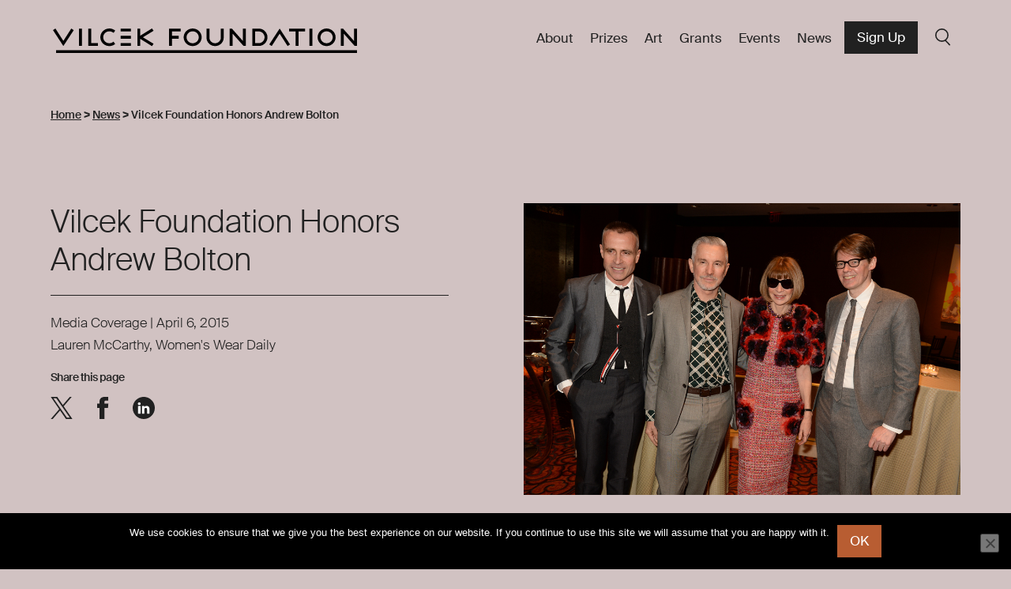

--- FILE ---
content_type: text/html; charset=UTF-8
request_url: https://vilcek.org/news/vilcek-foundation-honors-andrew-bolton/
body_size: 15410
content:

	
			<!DOCTYPE html>
<html lang="en-US" class="no-js">
<head>
	<meta charset="UTF-8" />
	<link href="https://eteme5j4z9y.exactdn.com/wp-content/themes/gesso/images/favicon.ico" rel="shortcut icon">
	<meta name="HandheldFriendly" content="true">
	<meta name="MobileOptimized" content="width">
	<meta name="viewport" content="width=device-width, initial-scale=1">
	<meta http-equiv="cleartype" content="on">
	<meta http-equiv="X-UA-Compatible" content="IE=edge">
	<meta name="description" content="Raising awareness of immigrant contributions in America and fosters appreciation of the arts and sciences.">
	<meta name='robots' content='index, follow, max-image-preview:large, max-snippet:-1, max-video-preview:-1' />

	<!-- This site is optimized with the Yoast SEO plugin v26.5 - https://yoast.com/wordpress/plugins/seo/ -->
	<title>Vilcek Foundation Honors Andrew Bolton - Vilcek Foundation</title>
	<link rel="canonical" href="https://vilcek.org/news/vilcek-foundation-honors-andrew-bolton/" />
	<meta property="og:locale" content="en_US" />
	<meta property="og:type" content="article" />
	<meta property="og:title" content="Vilcek Foundation Honors Andrew Bolton - Vilcek Foundation" />
	<meta property="og:description" content="BOLTON&rsquo;S HONOR:&nbsp;Biomedical science and fashion don&rsquo;t usually go hand in hand,..." />
	<meta property="og:url" content="https://vilcek.org/news/vilcek-foundation-honors-andrew-bolton/" />
	<meta property="og:site_name" content="Vilcek Foundation" />
	<meta property="og:image" content="http://cdn.vilcek.org/images/content/1/0/v2/1072785.jpg?_=1429017219232" />
	<meta name="twitter:card" content="summary_large_image" />
	<script type="application/ld+json" class="yoast-schema-graph">{"@context":"https://schema.org","@graph":[{"@type":"WebPage","@id":"https://vilcek.org/news/vilcek-foundation-honors-andrew-bolton/","url":"https://vilcek.org/news/vilcek-foundation-honors-andrew-bolton/","name":"Vilcek Foundation Honors Andrew Bolton - Vilcek Foundation","isPartOf":{"@id":"https://vilcek.org/#website"},"primaryImageOfPage":{"@id":"https://vilcek.org/news/vilcek-foundation-honors-andrew-bolton/#primaryimage"},"image":{"@id":"https://vilcek.org/news/vilcek-foundation-honors-andrew-bolton/#primaryimage"},"thumbnailUrl":"http://cdn.vilcek.org/images/content/1/0/v2/1072785.jpg?_=1429017219232","datePublished":"2015-04-06T00:00:00+00:00","breadcrumb":{"@id":"https://vilcek.org/news/vilcek-foundation-honors-andrew-bolton/#breadcrumb"},"inLanguage":"en-US","potentialAction":[{"@type":"ReadAction","target":["https://vilcek.org/news/vilcek-foundation-honors-andrew-bolton/"]}]},{"@type":"ImageObject","inLanguage":"en-US","@id":"https://vilcek.org/news/vilcek-foundation-honors-andrew-bolton/#primaryimage","url":"http://cdn.vilcek.org/images/content/1/0/v2/1072785.jpg?_=1429017219232","contentUrl":"http://cdn.vilcek.org/images/content/1/0/v2/1072785.jpg?_=1429017219232"},{"@type":"BreadcrumbList","@id":"https://vilcek.org/news/vilcek-foundation-honors-andrew-bolton/#breadcrumb","itemListElement":[{"@type":"ListItem","position":1,"name":"Home","item":"https://vilcek.org/"},{"@type":"ListItem","position":2,"name":"News","item":"https://vilcek.org/news/"},{"@type":"ListItem","position":3,"name":"Vilcek Foundation Honors Andrew Bolton"}]},{"@type":"WebSite","@id":"https://vilcek.org/#website","url":"https://vilcek.org/","name":"Vilcek Foundation","description":"Raising awareness of immigrant contributions in America and fosters appreciation of the arts and sciences.","potentialAction":[{"@type":"SearchAction","target":{"@type":"EntryPoint","urlTemplate":"https://vilcek.org/?s={search_term_string}"},"query-input":{"@type":"PropertyValueSpecification","valueRequired":true,"valueName":"search_term_string"}}],"inLanguage":"en-US"}]}</script>
	<!-- / Yoast SEO plugin. -->


<link rel='dns-prefetch' href='//vilcek.org' />
<link rel='dns-prefetch' href='//ajax.googleapis.com' />
<link rel='dns-prefetch' href='//extend.vimeocdn.com' />
<link rel='dns-prefetch' href='//www.googletagmanager.com' />
<link rel='dns-prefetch' href='//eteme5j4z9y.exactdn.com' />
<link rel='preconnect' href='//eteme5j4z9y.exactdn.com' />
<link rel="alternate" type="application/rss+xml" title="Vilcek Foundation &raquo; Feed" href="https://vilcek.org/feed/" />
<link rel="alternate" title="oEmbed (JSON)" type="application/json+oembed" href="https://vilcek.org/wp-json/oembed/1.0/embed?url=https%3A%2F%2Fvilcek.org%2Fnews%2Fvilcek-foundation-honors-andrew-bolton%2F" />
<link rel="alternate" title="oEmbed (XML)" type="text/xml+oembed" href="https://vilcek.org/wp-json/oembed/1.0/embed?url=https%3A%2F%2Fvilcek.org%2Fnews%2Fvilcek-foundation-honors-andrew-bolton%2F&#038;format=xml" />
<style id='wp-img-auto-sizes-contain-inline-css' type='text/css'>
img:is([sizes=auto i],[sizes^="auto," i]){contain-intrinsic-size:3000px 1500px}
/*# sourceURL=wp-img-auto-sizes-contain-inline-css */
</style>
<style id='wp-emoji-styles-inline-css' type='text/css'>

	img.wp-smiley, img.emoji {
		display: inline !important;
		border: none !important;
		box-shadow: none !important;
		height: 1em !important;
		width: 1em !important;
		margin: 0 0.07em !important;
		vertical-align: -0.1em !important;
		background: none !important;
		padding: 0 !important;
	}
/*# sourceURL=wp-emoji-styles-inline-css */
</style>
<style id='wp-block-library-inline-css' type='text/css'>
:root{--wp-block-synced-color:#7a00df;--wp-block-synced-color--rgb:122,0,223;--wp-bound-block-color:var(--wp-block-synced-color);--wp-editor-canvas-background:#ddd;--wp-admin-theme-color:#007cba;--wp-admin-theme-color--rgb:0,124,186;--wp-admin-theme-color-darker-10:#006ba1;--wp-admin-theme-color-darker-10--rgb:0,107,160.5;--wp-admin-theme-color-darker-20:#005a87;--wp-admin-theme-color-darker-20--rgb:0,90,135;--wp-admin-border-width-focus:2px}@media (min-resolution:192dpi){:root{--wp-admin-border-width-focus:1.5px}}.wp-element-button{cursor:pointer}:root .has-very-light-gray-background-color{background-color:#eee}:root .has-very-dark-gray-background-color{background-color:#313131}:root .has-very-light-gray-color{color:#eee}:root .has-very-dark-gray-color{color:#313131}:root .has-vivid-green-cyan-to-vivid-cyan-blue-gradient-background{background:linear-gradient(135deg,#00d084,#0693e3)}:root .has-purple-crush-gradient-background{background:linear-gradient(135deg,#34e2e4,#4721fb 50%,#ab1dfe)}:root .has-hazy-dawn-gradient-background{background:linear-gradient(135deg,#faaca8,#dad0ec)}:root .has-subdued-olive-gradient-background{background:linear-gradient(135deg,#fafae1,#67a671)}:root .has-atomic-cream-gradient-background{background:linear-gradient(135deg,#fdd79a,#004a59)}:root .has-nightshade-gradient-background{background:linear-gradient(135deg,#330968,#31cdcf)}:root .has-midnight-gradient-background{background:linear-gradient(135deg,#020381,#2874fc)}:root{--wp--preset--font-size--normal:16px;--wp--preset--font-size--huge:42px}.has-regular-font-size{font-size:1em}.has-larger-font-size{font-size:2.625em}.has-normal-font-size{font-size:var(--wp--preset--font-size--normal)}.has-huge-font-size{font-size:var(--wp--preset--font-size--huge)}.has-text-align-center{text-align:center}.has-text-align-left{text-align:left}.has-text-align-right{text-align:right}.has-fit-text{white-space:nowrap!important}#end-resizable-editor-section{display:none}.aligncenter{clear:both}.items-justified-left{justify-content:flex-start}.items-justified-center{justify-content:center}.items-justified-right{justify-content:flex-end}.items-justified-space-between{justify-content:space-between}.screen-reader-text{border:0;clip-path:inset(50%);height:1px;margin:-1px;overflow:hidden;padding:0;position:absolute;width:1px;word-wrap:normal!important}.screen-reader-text:focus{background-color:#ddd;clip-path:none;color:#444;display:block;font-size:1em;height:auto;left:5px;line-height:normal;padding:15px 23px 14px;text-decoration:none;top:5px;width:auto;z-index:100000}html :where(.has-border-color){border-style:solid}html :where([style*=border-top-color]){border-top-style:solid}html :where([style*=border-right-color]){border-right-style:solid}html :where([style*=border-bottom-color]){border-bottom-style:solid}html :where([style*=border-left-color]){border-left-style:solid}html :where([style*=border-width]){border-style:solid}html :where([style*=border-top-width]){border-top-style:solid}html :where([style*=border-right-width]){border-right-style:solid}html :where([style*=border-bottom-width]){border-bottom-style:solid}html :where([style*=border-left-width]){border-left-style:solid}html :where(img[class*=wp-image-]){height:auto;max-width:100%}:where(figure){margin:0 0 1em}html :where(.is-position-sticky){--wp-admin--admin-bar--position-offset:var(--wp-admin--admin-bar--height,0px)}@media screen and (max-width:600px){html :where(.is-position-sticky){--wp-admin--admin-bar--position-offset:0px}}

/*# sourceURL=wp-block-library-inline-css */
</style><style id='global-styles-inline-css' type='text/css'>
:root{--wp--preset--aspect-ratio--square: 1;--wp--preset--aspect-ratio--4-3: 4/3;--wp--preset--aspect-ratio--3-4: 3/4;--wp--preset--aspect-ratio--3-2: 3/2;--wp--preset--aspect-ratio--2-3: 2/3;--wp--preset--aspect-ratio--16-9: 16/9;--wp--preset--aspect-ratio--9-16: 9/16;--wp--preset--color--black: #000000;--wp--preset--color--cyan-bluish-gray: #abb8c3;--wp--preset--color--white: #fff;--wp--preset--color--pale-pink: #f78da7;--wp--preset--color--vivid-red: #cf2e2e;--wp--preset--color--luminous-vivid-orange: #ff6900;--wp--preset--color--luminous-vivid-amber: #fcb900;--wp--preset--color--light-green-cyan: #7bdcb5;--wp--preset--color--vivid-green-cyan: #00d084;--wp--preset--color--pale-cyan-blue: #8ed1fc;--wp--preset--color--vivid-cyan-blue: #0693e3;--wp--preset--color--vivid-purple: #9b51e0;--wp--preset--color--green: #e2e6e4;--wp--preset--color--yellow: #fbfbf0;--wp--preset--color--blue: #dbe5ef;--wp--preset--color--red: #D1C2C2;--wp--preset--gradient--vivid-cyan-blue-to-vivid-purple: linear-gradient(135deg,rgb(6,147,227) 0%,rgb(155,81,224) 100%);--wp--preset--gradient--light-green-cyan-to-vivid-green-cyan: linear-gradient(135deg,rgb(122,220,180) 0%,rgb(0,208,130) 100%);--wp--preset--gradient--luminous-vivid-amber-to-luminous-vivid-orange: linear-gradient(135deg,rgb(252,185,0) 0%,rgb(255,105,0) 100%);--wp--preset--gradient--luminous-vivid-orange-to-vivid-red: linear-gradient(135deg,rgb(255,105,0) 0%,rgb(207,46,46) 100%);--wp--preset--gradient--very-light-gray-to-cyan-bluish-gray: linear-gradient(135deg,rgb(238,238,238) 0%,rgb(169,184,195) 100%);--wp--preset--gradient--cool-to-warm-spectrum: linear-gradient(135deg,rgb(74,234,220) 0%,rgb(151,120,209) 20%,rgb(207,42,186) 40%,rgb(238,44,130) 60%,rgb(251,105,98) 80%,rgb(254,248,76) 100%);--wp--preset--gradient--blush-light-purple: linear-gradient(135deg,rgb(255,206,236) 0%,rgb(152,150,240) 100%);--wp--preset--gradient--blush-bordeaux: linear-gradient(135deg,rgb(254,205,165) 0%,rgb(254,45,45) 50%,rgb(107,0,62) 100%);--wp--preset--gradient--luminous-dusk: linear-gradient(135deg,rgb(255,203,112) 0%,rgb(199,81,192) 50%,rgb(65,88,208) 100%);--wp--preset--gradient--pale-ocean: linear-gradient(135deg,rgb(255,245,203) 0%,rgb(182,227,212) 50%,rgb(51,167,181) 100%);--wp--preset--gradient--electric-grass: linear-gradient(135deg,rgb(202,248,128) 0%,rgb(113,206,126) 100%);--wp--preset--gradient--midnight: linear-gradient(135deg,rgb(2,3,129) 0%,rgb(40,116,252) 100%);--wp--preset--font-size--small: 13px;--wp--preset--font-size--medium: 20px;--wp--preset--font-size--large: 36px;--wp--preset--font-size--x-large: 42px;--wp--preset--spacing--20: 0.44rem;--wp--preset--spacing--30: 0.67rem;--wp--preset--spacing--40: 1rem;--wp--preset--spacing--50: 1.5rem;--wp--preset--spacing--60: 2.25rem;--wp--preset--spacing--70: 3.38rem;--wp--preset--spacing--80: 5.06rem;--wp--preset--shadow--natural: 6px 6px 9px rgba(0, 0, 0, 0.2);--wp--preset--shadow--deep: 12px 12px 50px rgba(0, 0, 0, 0.4);--wp--preset--shadow--sharp: 6px 6px 0px rgba(0, 0, 0, 0.2);--wp--preset--shadow--outlined: 6px 6px 0px -3px rgb(255, 255, 255), 6px 6px rgb(0, 0, 0);--wp--preset--shadow--crisp: 6px 6px 0px rgb(0, 0, 0);}:where(.is-layout-flex){gap: 0.5em;}:where(.is-layout-grid){gap: 0.5em;}body .is-layout-flex{display: flex;}.is-layout-flex{flex-wrap: wrap;align-items: center;}.is-layout-flex > :is(*, div){margin: 0;}body .is-layout-grid{display: grid;}.is-layout-grid > :is(*, div){margin: 0;}:where(.wp-block-columns.is-layout-flex){gap: 2em;}:where(.wp-block-columns.is-layout-grid){gap: 2em;}:where(.wp-block-post-template.is-layout-flex){gap: 1.25em;}:where(.wp-block-post-template.is-layout-grid){gap: 1.25em;}.has-black-color{color: var(--wp--preset--color--black) !important;}.has-cyan-bluish-gray-color{color: var(--wp--preset--color--cyan-bluish-gray) !important;}.has-white-color{color: var(--wp--preset--color--white) !important;}.has-pale-pink-color{color: var(--wp--preset--color--pale-pink) !important;}.has-vivid-red-color{color: var(--wp--preset--color--vivid-red) !important;}.has-luminous-vivid-orange-color{color: var(--wp--preset--color--luminous-vivid-orange) !important;}.has-luminous-vivid-amber-color{color: var(--wp--preset--color--luminous-vivid-amber) !important;}.has-light-green-cyan-color{color: var(--wp--preset--color--light-green-cyan) !important;}.has-vivid-green-cyan-color{color: var(--wp--preset--color--vivid-green-cyan) !important;}.has-pale-cyan-blue-color{color: var(--wp--preset--color--pale-cyan-blue) !important;}.has-vivid-cyan-blue-color{color: var(--wp--preset--color--vivid-cyan-blue) !important;}.has-vivid-purple-color{color: var(--wp--preset--color--vivid-purple) !important;}.has-black-background-color{background-color: var(--wp--preset--color--black) !important;}.has-cyan-bluish-gray-background-color{background-color: var(--wp--preset--color--cyan-bluish-gray) !important;}.has-white-background-color{background-color: var(--wp--preset--color--white) !important;}.has-pale-pink-background-color{background-color: var(--wp--preset--color--pale-pink) !important;}.has-vivid-red-background-color{background-color: var(--wp--preset--color--vivid-red) !important;}.has-luminous-vivid-orange-background-color{background-color: var(--wp--preset--color--luminous-vivid-orange) !important;}.has-luminous-vivid-amber-background-color{background-color: var(--wp--preset--color--luminous-vivid-amber) !important;}.has-light-green-cyan-background-color{background-color: var(--wp--preset--color--light-green-cyan) !important;}.has-vivid-green-cyan-background-color{background-color: var(--wp--preset--color--vivid-green-cyan) !important;}.has-pale-cyan-blue-background-color{background-color: var(--wp--preset--color--pale-cyan-blue) !important;}.has-vivid-cyan-blue-background-color{background-color: var(--wp--preset--color--vivid-cyan-blue) !important;}.has-vivid-purple-background-color{background-color: var(--wp--preset--color--vivid-purple) !important;}.has-black-border-color{border-color: var(--wp--preset--color--black) !important;}.has-cyan-bluish-gray-border-color{border-color: var(--wp--preset--color--cyan-bluish-gray) !important;}.has-white-border-color{border-color: var(--wp--preset--color--white) !important;}.has-pale-pink-border-color{border-color: var(--wp--preset--color--pale-pink) !important;}.has-vivid-red-border-color{border-color: var(--wp--preset--color--vivid-red) !important;}.has-luminous-vivid-orange-border-color{border-color: var(--wp--preset--color--luminous-vivid-orange) !important;}.has-luminous-vivid-amber-border-color{border-color: var(--wp--preset--color--luminous-vivid-amber) !important;}.has-light-green-cyan-border-color{border-color: var(--wp--preset--color--light-green-cyan) !important;}.has-vivid-green-cyan-border-color{border-color: var(--wp--preset--color--vivid-green-cyan) !important;}.has-pale-cyan-blue-border-color{border-color: var(--wp--preset--color--pale-cyan-blue) !important;}.has-vivid-cyan-blue-border-color{border-color: var(--wp--preset--color--vivid-cyan-blue) !important;}.has-vivid-purple-border-color{border-color: var(--wp--preset--color--vivid-purple) !important;}.has-vivid-cyan-blue-to-vivid-purple-gradient-background{background: var(--wp--preset--gradient--vivid-cyan-blue-to-vivid-purple) !important;}.has-light-green-cyan-to-vivid-green-cyan-gradient-background{background: var(--wp--preset--gradient--light-green-cyan-to-vivid-green-cyan) !important;}.has-luminous-vivid-amber-to-luminous-vivid-orange-gradient-background{background: var(--wp--preset--gradient--luminous-vivid-amber-to-luminous-vivid-orange) !important;}.has-luminous-vivid-orange-to-vivid-red-gradient-background{background: var(--wp--preset--gradient--luminous-vivid-orange-to-vivid-red) !important;}.has-very-light-gray-to-cyan-bluish-gray-gradient-background{background: var(--wp--preset--gradient--very-light-gray-to-cyan-bluish-gray) !important;}.has-cool-to-warm-spectrum-gradient-background{background: var(--wp--preset--gradient--cool-to-warm-spectrum) !important;}.has-blush-light-purple-gradient-background{background: var(--wp--preset--gradient--blush-light-purple) !important;}.has-blush-bordeaux-gradient-background{background: var(--wp--preset--gradient--blush-bordeaux) !important;}.has-luminous-dusk-gradient-background{background: var(--wp--preset--gradient--luminous-dusk) !important;}.has-pale-ocean-gradient-background{background: var(--wp--preset--gradient--pale-ocean) !important;}.has-electric-grass-gradient-background{background: var(--wp--preset--gradient--electric-grass) !important;}.has-midnight-gradient-background{background: var(--wp--preset--gradient--midnight) !important;}.has-small-font-size{font-size: var(--wp--preset--font-size--small) !important;}.has-medium-font-size{font-size: var(--wp--preset--font-size--medium) !important;}.has-large-font-size{font-size: var(--wp--preset--font-size--large) !important;}.has-x-large-font-size{font-size: var(--wp--preset--font-size--x-large) !important;}
/*# sourceURL=global-styles-inline-css */
</style>

<style id='classic-theme-styles-inline-css' type='text/css'>
/*! This file is auto-generated */
.wp-block-button__link{color:#fff;background-color:#32373c;border-radius:9999px;box-shadow:none;text-decoration:none;padding:calc(.667em + 2px) calc(1.333em + 2px);font-size:1.125em}.wp-block-file__button{background:#32373c;color:#fff;text-decoration:none}
/*# sourceURL=/wp-includes/css/classic-themes.min.css */
</style>
<link rel='stylesheet' id='cookie-notice-front-css' href='https://eteme5j4z9y.exactdn.com/wp-content/plugins/cookie-notice/css/front.min.css?ver=2.5.10' type='text/css' media='all' />
<link rel='stylesheet' id='related-posts-by-taxonomy-css' href='https://eteme5j4z9y.exactdn.com/wp-content/plugins/related-posts-by-taxonomy/includes/assets/css/styles.css?ver=2489d9f3b4056ab3450be157606b7400' type='text/css' media='all' />
<link rel='stylesheet' id='wp-smart-crop-renderer-css' href='https://eteme5j4z9y.exactdn.com/wp-content/plugins/wp-smartcrop/css/image-renderer.css?ver=2.0.10' type='text/css' media='all' />
<link rel='stylesheet' id='style-css' href='https://eteme5j4z9y.exactdn.com/wp-content/themes/gesso/css/styles.css?ver=1768501543' type='text/css' media='all' />
<link rel='stylesheet' id='searchwp-live-search-css' href='https://eteme5j4z9y.exactdn.com/wp-content/plugins/searchwp-live-ajax-search/assets/styles/style.css?ver=1.7.6' type='text/css' media='all' />
<script type="text/javascript" id="cookie-notice-front-js-before">
/* <![CDATA[ */
var cnArgs = {"ajaxUrl":"https:\/\/vilcek.org\/wp\/wp-admin\/admin-ajax.php","nonce":"70fc802b55","hideEffect":"fade","position":"bottom","onScroll":false,"onScrollOffset":100,"onClick":false,"cookieName":"cookie_notice_accepted","cookieTime":2592000,"cookieTimeRejected":2592000,"globalCookie":false,"redirection":false,"cache":false,"revokeCookies":false,"revokeCookiesOpt":"automatic"};

//# sourceURL=cookie-notice-front-js-before
/* ]]> */
</script>
<script type="text/javascript" src="https://eteme5j4z9y.exactdn.com/wp-content/plugins/cookie-notice/js/front.min.js?ver=2.5.10" id="cookie-notice-front-js"></script>
<script type="text/javascript" src="//ajax.googleapis.com/ajax/libs/jquery/3.6.0/jquery.min.js?ver=3.6.0" id="jquery-js"></script>
<script type="text/javascript" src="https://eteme5j4z9y.exactdn.com/wp-content/themes/gesso/js/dist/common.min.js?ver=1768501543" id="gessocommon-js"></script>
<script type="text/javascript" src="https://eteme5j4z9y.exactdn.com/wp-content/themes/gesso/js/libraries/modernizr.min.js?ver=1768501543" id="gessomodernizr-js"></script>
<script type="text/javascript" src="https://eteme5j4z9y.exactdn.com/wp-content/themes/gesso/js/libraries/jquery-accessibleMegaMenu.js?ver=1768501543" id="accessibleMegaMenu-js"></script>
<script type="text/javascript" src="https://eteme5j4z9y.exactdn.com/wp-content/themes/gesso/js/dist/mobile-menu.min.js?ver=1768501543" id="gessomobilemenu-js"></script>
<script type="text/javascript" src="https://eteme5j4z9y.exactdn.com/wp-content/themes/gesso/js/dist/mobile-accessibility.min.js?ver=1768501543" id="gessomobileaccessibility-js"></script>
<script type="text/javascript" src="https://eteme5j4z9y.exactdn.com/wp-content/themes/gesso/js/dist/megamenu.min.js?ver=1768501543" id="menuscript-js"></script>
<link rel="https://api.w.org/" href="https://vilcek.org/wp-json/" /><link rel="alternate" title="JSON" type="application/json" href="https://vilcek.org/wp-json/wp/v2/news/1284" /><link rel="EditURI" type="application/rsd+xml" title="RSD" href="https://vilcek.org/wp/xmlrpc.php?rsd" />

<link rel='shortlink' href='https://vilcek.org/?p=1284' />
<meta name="generator" content="Site Kit by Google 1.167.0" /><noscript><style>.lazyload[data-src]{display:none !important;}</style></noscript><style>.lazyload{background-image:none !important;}.lazyload:before{background-image:none !important;}</style>
<!-- Google Tag Manager snippet added by Site Kit -->
<script type="text/javascript">
/* <![CDATA[ */

			( function( w, d, s, l, i ) {
				w[l] = w[l] || [];
				w[l].push( {'gtm.start': new Date().getTime(), event: 'gtm.js'} );
				var f = d.getElementsByTagName( s )[0],
					j = d.createElement( s ), dl = l != 'dataLayer' ? '&l=' + l : '';
				j.async = true;
				j.src = 'https://www.googletagmanager.com/gtm.js?id=' + i + dl;
				f.parentNode.insertBefore( j, f );
			} )( window, document, 'script', 'dataLayer', 'GTM-NFF8XL' );
			
/* ]]> */
</script>

<!-- End Google Tag Manager snippet added by Site Kit -->

</head>
	
	<!-- Provided by templates/base.twig -->
	<body class="wp-singular news-template-default single single-news postid-1284 wp-theme-gesso cookies-not-set vilcek-foundation-honors-andrew-bolton color-bg-pink" >

			<div class="skiplinks">
			<a href="#main" class="skiplinks__link visually-hidden focusable">Skip to main content</a>
		</div>
	
	<div class="l-site-container">

		<header class="l-header" role="banner">
      <div class="l-constrain--no-width ">
    				  <div class="l-navigation" data-aos="fade-down">
    						<a class="site-name" href="https://vilcek.org" title="Home" rel="home">
			<div class="site-name__text">Vilcek Foundation</div>
	</a>
						  <nav class="nav--primary" role="navigation">
  <ul class="menu menu--main">
                <li class="menu__item has-subnav">
        <a class="menu__link has-subnav  menu-item menu-item-type-post_type menu-item-object-page menu-item-has-children menu-item-3921" href="https://vilcek.org/about/"  target="_self">About</a>
                  <ul class="menu menu__subnav">
            							<li>
								<button class="mobile-menu-button menu__subnav--close">
									<span class="mobile-menu-button__icon">Close</span>
								</button>
							</li>
              <li class="menu__item menu__item--info">
                <h3>About</h3>
                                                  <p>The Vilcek Foundation raises awareness of immigrant contributions in the United States and fosters appreciation of the arts and sciences.</p>
                              </li>
                                      <li class="menu__item">
                <a class="menu__link" href="/about">Our Mission</a>
                                              </li>
                          <li class="menu__item">
                <a class="menu__link" href="https://vilcek.org/about/the-vilcek-foundation-a-realization-of-the-american-dream/">Our Founders</a>
                                              </li>
                          <li class="menu__item">
                <a class="menu__link" href="https://vilcek.org/about/our-team/">Our Team</a>
                                              </li>
                          <li class="menu__item">
                <a class="menu__link" href="https://vilcek.org/about/our-history/">Our History</a>
                                              </li>
                          <li class="menu__item">
                <a class="menu__link" href="https://vilcek.org/about/archive/">Archive</a>
                                              </li>
                          <li class="menu__item">
                <a class="menu__link" href="https://vilcek.org/about/press-center/">Press Center</a>
                                              </li>
                          <li class="menu__item">
                <a class="menu__link" href="https://vilcek.org/about/contact/">Contact</a>
                                              </li>
                                  </ul>
              </li>
                <li class="menu__item has-subnav">
        <a class="menu__link has-subnav  menu-item menu-item-type-post_type menu-item-object-page menu-item-has-children menu-item-3926" href="https://vilcek.org/prizes/"  target="_self">Prizes</a>
                  <ul class="menu menu__subnav">
            							<li>
								<button class="mobile-menu-button menu__subnav--close">
									<span class="mobile-menu-button__icon">Close</span>
								</button>
							</li>
              <li class="menu__item menu__item--info">
                <h3>Prizes</h3>
                                                  <p>The Vilcek Foundation Prizes celebrate extraordinary achievements in the arts and sciences.</p>
                              </li>
                                      <li class="menu__item">
                <a class="menu__link" href="https://vilcek.org/prizes/">About the Prizes</a>
                                              </li>
                          <li class="menu__item">
                <a class="menu__link" href="/prizes/prize-recipients">Prize Recipients</a>
                                              </li>
                          <li class="menu__item">
                <a class="menu__link" href="https://vilcek.org/prizes/vilcek-prizes/">Vilcek Prize</a>
                                  <p class="menu__description">Awards immigrants with a legacy of major accomplishments.</p>
                                              </li>
                          <li class="menu__item">
                <a class="menu__link" href="https://vilcek.org/prizes/vilcek-prizes-for-creative-promise/">Vilcek Prize for Creative Promise</a>
                                  <p class="menu__description">Recognizes young immigrant professionals for outstanding achievements.</p>
                                              </li>
                          <li class="menu__item">
                <a class="menu__link" href="https://vilcek.org/prizes/vilcek-prize-for-excellence/">Vilcek Prize for Excellence</a>
                                  <p class="menu__description">Celebrating intellectual and cultural leaders in the United States.</p>
                                              </li>
                          <li class="menu__item">
                <a class="menu__link" href="https://vilcek.org/prizes/marica-vilcek-prize-in-art-history/">Marica Vilcek Prize in Art History</a>
                                  <p class="menu__description">Honors art historians, curators, and fine arts professionals.</p>
                                              </li>
                                  </ul>
              </li>
                <li class="menu__item">
        <a class="menu__link   menu-item menu-item-type-custom menu-item-object-custom menu-item-3932" href="/art"  target="_self">Art</a>
              </li>
                <li class="menu__item has-subnav">
        <a class="menu__link has-subnav  menu-item menu-item-type-post_type menu-item-object-page menu-item-has-children menu-item-13692" href="https://vilcek.org/grants/"  target="_self">Grants</a>
                  <ul class="menu menu__subnav">
            							<li>
								<button class="mobile-menu-button menu__subnav--close">
									<span class="mobile-menu-button__icon">Close</span>
								</button>
							</li>
              <li class="menu__item menu__item--info">
                <h3>Grants</h3>
                                                  <p>Grants awarded to 501(c)(3) cultural, educational, and philanthropic organizations in the United States.</p>
                              </li>
                                      <li class="menu__item">
                <a class="menu__link" href="/grants">Grants</a>
                                  <p class="menu__description">Learn more and apply for a grant.</p>
                                              </li>
                          <li class="menu__item">
                <a class="menu__link" href="https://vilcek.org/grants/grants-history/">Grants History</a>
                                  <p class="menu__description">Explore a list of past Vilcek Foundation grantees.</p>
                                              </li>
                                      <li class="menu__item menu__item--cta">
                <h4>Open Grant Applications</h4>                <p>Apply now for Vilcek Foundation grants. Nonprofit organizations meeting eligibility requirements are invited to submit applications by April 30, 2026.</p>                <a href="https://portal.vilcek.org/grantportal/s/login/SelfRegister?_gl=1*18q1rov*_gcl_au*MTQ5OTIyMTczNS4xNzYxMDYwNTcw*_ga*NzA4NzI5OTI3LjE3MjYyNDUzMDI.*_ga_PMRH1P23GE*czE3NjU0NTkxNjAkbzMwOSRnMSR0MTc2NTQ1OTQ0MCRqNiRsMCRoMA..*_ga_2V5DYM0WCN*czE3NjU0NTkxNjAkbzI1NiRnMSR0MTc2NTQ1OTQ0MCRqNyRsMCRoMTIzNzcxNzU1Mg.." class="button button--secondary">APPLY FOR A GRANT</a>              </li>
                      </ul>
              </li>
                <li class="menu__item">
        <a class="menu__link   menu-item menu-item-type-custom menu-item-object-custom menu-item-3933" href="/events"  target="_self">Events</a>
              </li>
                <li class="menu__item">
        <a class="menu__link   menu-item menu-item-type-custom menu-item-object-custom menu-item-3934" href="/news"  target="_self">News</a>
              </li>
      </ul>
								<a class="button button--secondary" href="https://signup.e2ma.net/signup/1950184/1737874/" target="_blank">Sign Up</a>
				<a class="js-menu-search menu__link" href="#">Search</a>
	</nav>
					  </div>
			      </div>
  </header>

		<main id="main" class="main" role="main" tabindex="-1">
														<nav aria-label="Breadcrumbs" class="breadcrumbs " role="navigation">
  <div class="l-constrain--no-width">
    					<!-- Breadcrumb NavXT 7.5.0 -->
<span property="itemListElement" typeof="ListItem"><a property="item" typeof="WebPage" title="Go to Vilcek Foundation." href="https://vilcek.org" class="home" ><span property="name">Home</span></a><meta property="position" content="1"></span> &gt; <span property="itemListElement" typeof="ListItem"><a property="item" typeof="WebPage" title="Go to News." href="https://vilcek.org/news/" class="archive post-news-archive" ><span property="name">News</span></a><meta property="position" content="2"></span> &gt; <span class="post post-news current-item">Vilcek Foundation Honors Andrew Bolton</span>
				
  </div>
</nav>
			
			

  
  
  <div class="l-constrain--large">
  
<div class="l-sidebar  l-sidebar--news">

  
  <aside class="l-sidebar__sidebar">
          
<div class="side-title" data-aos="fade-in" data-aos-duration="1000" data-aos-once="true">
  <h1>Vilcek Foundation Honors Andrew Bolton</h1>
      <div class="side-title__bottom">
                              <span>Media Coverage</span>
                 |                   <span>April 6, 2015</span>
                </br>
                    <p>Lauren McCarthy, <span>Women's Wear Daily</span></p>
                      </div>
            
<div class="side-sharing add-to-any__component a2a_kit mobile--aria-hidden" aria-hidden=>
    <h6>Share this page</h6>
  <a class="a2a_button_twitter">
    <span class="a2a_svg a2a_s__default a2a_s_twitter">
      <svg width="1200" height="1227" viewBox="0 0 1200 1227" fill="none" xmlns="http://www.w3.org/2000/svg">
        <path d="M714.163 519.284L1160.89 0H1055.03L667.137 450.887L357.328 0H0L468.492 681.821L0 1226.37H105.866L515.491 750.218L842.672 1226.37H1200L714.137 519.284H714.163ZM569.165 687.828L521.697 619.934L144.011 79.6944H306.615L611.412 515.685L658.88 583.579L1055.08 1150.3H892.476L569.165 687.854V687.828Z" fill="#212121"/>
      </svg>
    </span>
    <span class="a2a_label">Share this page on X</span>
  </a>
  <a class="a2a_button_facebook">
    <span class="a2a_svg a2a_s__default a2a_s_facebook">
      <svg focusable="false" aria-hidden="true" xmlns="http://www.w3.org/2000/svg" viewBox="0 0 10.6 21"><path d="M7 6.3V4.6c0-.5.3-1 .9-1h2.7V0H7.1C3.2 0 2.3 2.7 2.3 4.4v1.9H0v4.2h2.3V21h4.6V10.5h3.4l.2-1.6.2-2.6H7" fill="#212121"/></svg>
    </span>
    <span class="a2a_label">Share this page on Facebook</span>
  </a>
  <a class="a2a_button_linkedin">
    <span class="a2a_svg a2a_s__default a2a_s_linkedin">
      <svg focusable="false" aria-hidden="true" xmlns="http://www.w3.org/2000/svg" viewBox="0 0 29 29"><path fill-rule="evenodd" clip-rule="evenodd" d="M0 14.5C0 6.492 6.492 0 14.5 0S29 6.492 29 14.5 22.508 29 14.5 29 0 22.508 0 14.5z" fill="#212121"/><path fill-rule="evenodd" clip-rule="evenodd" d="M10.462 8.955c-.02-.968-.713-1.705-1.837-1.705s-1.86.737-1.86 1.705c0 .948.714 1.707 1.817 1.707h.021c1.146 0 1.86-.759 1.86-1.707zm-.215 3.054H6.96v9.873h3.286V12.01zm8.068-.23c2.162 0 3.783 1.41 3.783 4.443v5.661h-3.286v-5.282c0-1.327-.475-2.232-1.665-2.232-.908 0-1.448.61-1.686 1.2-.087.211-.108.505-.108.8v5.514h-3.287s.044-8.946 0-9.873h3.287v1.399c.436-.673 1.217-1.63 2.962-1.63z" fill="#fff"/></svg>
    </span>
    <span class="a2a_label">Share this page on LinkedIn</span>
  </a>
  </div>

  <script async src="https://static.addtoany.com/menu/page.js"></script>
  </div>
      </aside>

  <div class="l-sidebar__main">
          <p><strong> <img fetchpriority="high" decoding="async" class="rubycontent-asset rubycontent-asset-1072785 lazyload" style="margin-bottom: 0px;" title="" src="[data-uri]" alt="" width="1024" height="683" data-src="http://cdn.vilcek.org/images/content/1/0/v2/1072785.jpg?_=1429017219232" data-eio-rwidth="1024" data-eio-rheight="683" /><noscript><img fetchpriority="high" decoding="async" class="rubycontent-asset rubycontent-asset-1072785" style="margin-bottom: 0px;" title="" src="http://cdn.vilcek.org/images/content/1/0/v2/1072785.jpg?_=1429017219232" alt="" width="1024" height="683" data-eio="l" /></noscript> </strong></p>
<p><strong>BOLTON&rsquo;S HONOR:</strong>&nbsp;Biomedical science and fashion don&rsquo;t usually go hand in hand, but such was the case at Thursday evening&rsquo;s Vilcek Foundation Awards Gala. Each year, the foundation, headed by&nbsp;<strong>Jan</strong>and&nbsp;<strong>Marica Vilcek</strong>, honors foreign-born professionals who have made outstanding contributions to society in the United States in one of two fields: science, and an arts-based one, which changes from year to year (past fields have included contemporary music, dance, literature and filmmaking). Now in its tenth year, the awards shined the spotlight on fashion, with&nbsp;<strong>Andrew Bolton</strong>, British-born curator at the Metropolitan Museum of Art&rsquo;s Costume Institute, receiving the top prize: $100,000 and a trophy, uniquely designed for each winner by&nbsp;<strong>Stefan Sagmeister</strong>. Three additional fashion winners were named in the category of &ldquo;creative promise&rdquo;: men&rsquo;s wear designer Siki Im, knitwear designer Natallia Pilipenka and recent Parsons The New School for Design graduate Tuyen Tran, each of whom received $50,000.</p>
<p class="small-caps"><a href="http://wwd.com/fashion-news/fashion-scoops/vilcek-foundation-honors-andrew-bolton-10108128/" target="_blank" rel="noopener noreferrer">Read the Full article</a> &gt;&nbsp;</p>


      <div class="meta--mobile mobile--aria-hidden-false">

        
        
<div class="side-sharing add-to-any__component a2a_kit l-sidebar--news" aria-hidden=>
    <h6>Share this page</h6>
  <a class="a2a_button_twitter">
    <span class="a2a_svg a2a_s__default a2a_s_twitter">
      <svg width="1200" height="1227" viewBox="0 0 1200 1227" fill="none" xmlns="http://www.w3.org/2000/svg">
        <path d="M714.163 519.284L1160.89 0H1055.03L667.137 450.887L357.328 0H0L468.492 681.821L0 1226.37H105.866L515.491 750.218L842.672 1226.37H1200L714.137 519.284H714.163ZM569.165 687.828L521.697 619.934L144.011 79.6944H306.615L611.412 515.685L658.88 583.579L1055.08 1150.3H892.476L569.165 687.854V687.828Z" fill="#212121"/>
      </svg>
    </span>
    <span class="a2a_label">Share this page on X</span>
  </a>
  <a class="a2a_button_facebook">
    <span class="a2a_svg a2a_s__default a2a_s_facebook">
      <svg focusable="false" aria-hidden="true" xmlns="http://www.w3.org/2000/svg" viewBox="0 0 10.6 21"><path d="M7 6.3V4.6c0-.5.3-1 .9-1h2.7V0H7.1C3.2 0 2.3 2.7 2.3 4.4v1.9H0v4.2h2.3V21h4.6V10.5h3.4l.2-1.6.2-2.6H7" fill="#212121"/></svg>
    </span>
    <span class="a2a_label">Share this page on Facebook</span>
  </a>
  <a class="a2a_button_linkedin">
    <span class="a2a_svg a2a_s__default a2a_s_linkedin">
      <svg focusable="false" aria-hidden="true" xmlns="http://www.w3.org/2000/svg" viewBox="0 0 29 29"><path fill-rule="evenodd" clip-rule="evenodd" d="M0 14.5C0 6.492 6.492 0 14.5 0S29 6.492 29 14.5 22.508 29 14.5 29 0 22.508 0 14.5z" fill="#212121"/><path fill-rule="evenodd" clip-rule="evenodd" d="M10.462 8.955c-.02-.968-.713-1.705-1.837-1.705s-1.86.737-1.86 1.705c0 .948.714 1.707 1.817 1.707h.021c1.146 0 1.86-.759 1.86-1.707zm-.215 3.054H6.96v9.873h3.286V12.01zm8.068-.23c2.162 0 3.783 1.41 3.783 4.443v5.661h-3.286v-5.282c0-1.327-.475-2.232-1.665-2.232-.908 0-1.448.61-1.686 1.2-.087.211-.108.505-.108.8v5.514h-3.287s.044-8.946 0-9.873h3.287v1.399c.436-.673 1.217-1.63 2.962-1.63z" fill="#fff"/></svg>
    </span>
    <span class="a2a_label">Share this page on LinkedIn</span>
  </a>
  </div>

  <script async src="https://static.addtoany.com/menu/page.js"></script>
      </div>
      </div>

  </div>
</div>



			  <div class="l-region" >
    				  </div>
		</main>

					<!-- Provided by templates/footer.twig -->
<footer class="l-footer" role="contentinfo">
					<div class="signup">
		<div class="l-constrain--no-width">
			<div class="signup__wrapper">
									<h4 class="signup__title">Join our mailing list</h4>
								<a class="signup__button button button--tertiary" href="https://signup.e2ma.net/signup/1950184/1737874/" target="_blank">Sign Up</a>
			</div>
		</div>
	</div>
	
      <div class="l-constrain--no-width ">
  
  <div class="l-footer__middle">
    <div class="l-footer__left">
      		<a class="site-name--footer" href="https://vilcek.org" title="Home" rel="home">
  <div class="site-name__text">Vilcek Foundation</div>
</a>

		<div class="address">
	<address>21 East 70th Street<br>
	New York, New York 10021</address>
	<p>Phone: <a href="tel:2124722500">212.472.2500</a></p>
	<p>Email: <a href="mailto:info@vilcek.org">info@vilcek.org</a></p>
</div>
	    </div>

    <div class="l-footer__right">
      		  <ul class="menu menu--footer-col-one">
                <li class="menu__item has-subnav">
        <a class="menu__link has-subnav  menu-item menu-item-type-post_type menu-item-object-page menu-item-has-children menu-item-125" href="https://vilcek.org/about/"  target="_self">About</a>
                  <ul class="menu menu__subnav">
                                      <li class="menu__item">
                <a class="menu__link" href="/about">Our Mission</a>
                                              </li>
                          <li class="menu__item">
                <a class="menu__link" href="https://vilcek.org/about/the-vilcek-foundation-a-realization-of-the-american-dream/">Our Founders</a>
                                              </li>
                          <li class="menu__item">
                <a class="menu__link" href="https://vilcek.org/about/our-team/">Our Team</a>
                                              </li>
                          <li class="menu__item">
                <a class="menu__link" href="https://vilcek.org/about/our-history/">Our History</a>
                                              </li>
                          <li class="menu__item">
                <a class="menu__link" href="https://vilcek.org/about/archive/">Archive</a>
                                              </li>
                          <li class="menu__item">
                <a class="menu__link" href="https://vilcek.org/about/press-center/">Press Center</a>
                                              </li>
                          <li class="menu__item">
                <a class="menu__link" href="https://vilcek.org/about/contact/">Contact</a>
                                              </li>
                                  </ul>
              </li>
                <li class="menu__item has-subnav">
        <a class="menu__link has-subnav  menu-item menu-item-type-post_type menu-item-object-page menu-item-has-children menu-item-278" href="https://vilcek.org/prizes/"  target="_self">Prizes</a>
                  <ul class="menu menu__subnav">
                                      <li class="menu__item">
                <a class="menu__link" href="/prizes/prize-recipients">Prize Recipients</a>
                                              </li>
                          <li class="menu__item">
                <a class="menu__link" href="https://vilcek.org/prizes/vilcek-prizes/">Vilcek Prize</a>
                                              </li>
                          <li class="menu__item">
                <a class="menu__link" href="https://vilcek.org/prizes/vilcek-prizes-for-creative-promise/">Vilcek Prize for Creative Promise</a>
                                              </li>
                          <li class="menu__item">
                <a class="menu__link" href="https://vilcek.org/prizes/vilcek-prize-for-excellence/">Vilcek Prize for Excellence</a>
                                              </li>
                          <li class="menu__item">
                <a class="menu__link" href="https://vilcek.org/prizes/marica-vilcek-prize-in-art-history/">Marica Vilcek Prize in Art History</a>
                                              </li>
                                  </ul>
              </li>
      </ul>
	
		  <ul class="menu menu--footer-col-two">
                <li class="menu__item">
        <a class="menu__link   menu-item menu-item-type-custom menu-item-object-custom menu-item-9172" href="/art"  target="_self">Art</a>
              </li>
                <li class="menu__item has-subnav">
        <a class="menu__link has-subnav  menu-item menu-item-type-post_type menu-item-object-page menu-item-has-children menu-item-13695" href="https://vilcek.org/grants/"  target="_self">Grants</a>
                  <ul class="menu menu__subnav">
                                      <li class="menu__item">
                <a class="menu__link" href="https://vilcek.org/grants/grants-history/">Grants History</a>
                                              </li>
                                  </ul>
              </li>
                <li class="menu__item">
        <a class="menu__link   menu-item menu-item-type-custom menu-item-object-custom menu-item-9173" href="/events"  target="_self">Events</a>
              </li>
                <li class="menu__item">
        <a class="menu__link   menu-item menu-item-type-post_type menu-item-object-page menu-item-9174" href="https://vilcek.org/news/"  target="_self">News</a>
              </li>
                <li class="menu__item">
        <a class="menu__link   menu-item menu-item-type-post_type menu-item-object-page menu-item-9175" href="https://vilcek.org/careers/"  target="_self">Careers</a>
              </li>
      </ul>
	
			<div class="menu-wrapper menu--social-wrapper">
	<h6>Connect with us</h6>
  <ul class="menu menu--social">
                <li class="menu__item">
        <a class="menu__link   menu__link--facebook menu-item menu-item-type-custom menu-item-object-custom menu-item-123" href="https://www.facebook.com/vilcekfoundation"  target="_blank">Connect with the Vilcek Foundation on Facebook</a>
              </li>
                <li class="menu__item">
        <a class="menu__link   menu__link--instagram menu-item menu-item-type-custom menu-item-object-custom menu-item-124" href="https://instagram.com/vilcekfoundation"  target="_blank">Connect with the Vilcek Foundation on Instagram</a>
              </li>
                <li class="menu__item">
        <a class="menu__link   menu__link--bluesky menu-item menu-item-type-custom menu-item-object-custom menu-item-15069" href="https://bsky.app/profile/vilcekfoundation.bsky.social"  target="_self">Connect with the Vilcek Foundation on Bluesky</a>
              </li>
                <li class="menu__item">
        <a class="menu__link   menu__link--twitter menu-item menu-item-type-custom menu-item-object-custom menu-item-283" href="https://x.com/Vilcek"  target="_blank">Connect with the Vilcek Foundation on X</a>
              </li>
                <li class="menu__item">
        <a class="menu__link   menu__link--linkedin menu-item menu-item-type-custom menu-item-object-custom menu-item-284" href="https://www.linkedin.com/company/vilcekfoundation"  target="_blank">Connect with the Vilcek Foundation on LinkedIn</a>
              </li>
                <li class="menu__item">
        <a class="menu__link   menu__link--youtube menu-item menu-item-type-custom menu-item-object-custom menu-item-285" href="https://www.youtube.com/user/VilcekFoundation"  target="_blank">Connect with the Vilcek Foundation on Youtube</a>
              </li>
      </ul>
		</div>
	    </div>
  </div>
  <div class="l-footer__bottom">
    		  <ul class="menu menu--account">
                <li class="menu__item">
        <a class="menu__link   menu-item menu-item-type-post_type menu-item-object-page menu-item-641" href="https://vilcek.org/privacy-policy/"  target="_self">Privacy Policy</a>
              </li>
                <li class="menu__item">
        <a class="menu__link   menu-item menu-item-type-post_type menu-item-object-page menu-item-14775" href="https://vilcek.org/terms-and-conditions/"  target="_self">Terms and Conditions</a>
              </li>
                <li class="menu__item">
        <a class="menu__link   menu-item menu-item-type-post_type menu-item-object-page menu-item-5932" href="https://vilcek.org/accessibility-statement/"  target="_self">Accessibility Statement</a>
              </li>
      </ul>
			<div class="copyright">
  &copy; 2026 &nbsp; Vilcek Foundation
</div>
	  </div>
      </div>
  </footer>
		
	</div>
	
<div class="searchform searchform--global">
	<form action="/" method="get" class="searchform__form">
		<label for="s" class="hidden">Search:</label>
		<input class="searchform__input" type="search" name="s" placeholder="Enter Keyword..." id="s" data-swplive="true" aria-label="Search" data-swpparentel="body > .searchform--global .searchform__autocomplete" />
		<div class="searchform__autocomplete"></div>
		<button class="searchform__button button button--secondary" type="submit">Search</button>
	</form>
	<button class="searchform__close js-search-close">Close</button>
</div>

		
	<script type="speculationrules">
{"prefetch":[{"source":"document","where":{"and":[{"href_matches":"/*"},{"not":{"href_matches":["/wp/wp-*.php","/wp/wp-admin/*","/wp-content/uploads/*","/wp-content/*","/wp-content/plugins/*","/wp-content/themes/gesso/*","/*\\?(.+)"]}},{"not":{"selector_matches":"a[rel~=\"nofollow\"]"}},{"not":{"selector_matches":".no-prefetch, .no-prefetch a"}}]},"eagerness":"conservative"}]}
</script>
        <style>
            .searchwp-live-search-results {
                opacity: 0;
                transition: opacity .25s ease-in-out;
                -moz-transition: opacity .25s ease-in-out;
                -webkit-transition: opacity .25s ease-in-out;
                height: 0;
                overflow: hidden;
                z-index: 9999995; /* Exceed SearchWP Modal Search Form overlay. */
                position: absolute;
                display: none;
            }

            .searchwp-live-search-results-showing {
                display: block;
                opacity: 1;
                height: auto;
                overflow: auto;
            }

            .searchwp-live-search-no-results {
                padding: 3em 2em 0;
                text-align: center;
            }

            .searchwp-live-search-no-min-chars:after {
                content: "Continue typing";
                display: block;
                text-align: center;
                padding: 2em 2em 0;
            }
        </style>
                <script>
            var _SEARCHWP_LIVE_AJAX_SEARCH_BLOCKS = true;
            var _SEARCHWP_LIVE_AJAX_SEARCH_ENGINE = 'default';
            var _SEARCHWP_LIVE_AJAX_SEARCH_CONFIG = 'default';
        </script>
        		<!-- Google Tag Manager (noscript) snippet added by Site Kit -->
		<noscript>
			<iframe src="https://www.googletagmanager.com/ns.html?id=GTM-NFF8XL" height="0" width="0" style="display:none;visibility:hidden"></iframe>
		</noscript>
		<!-- End Google Tag Manager (noscript) snippet added by Site Kit -->
		        <script type="text/javascript">
            /* <![CDATA[ */
           document.querySelectorAll("ul.nav-menu").forEach(
               ulist => { 
                    if (ulist.querySelectorAll("li").length == 0) {
                        ulist.style.display = "none";

                                            } 
                }
           );
            /* ]]> */
        </script>
        <script type="text/javascript" id="eio-lazy-load-js-before">
/* <![CDATA[ */
var eio_lazy_vars = {"exactdn_domain":"eteme5j4z9y.exactdn.com","skip_autoscale":0,"bg_min_dpr":1.1,"threshold":0,"use_dpr":1};
//# sourceURL=eio-lazy-load-js-before
/* ]]> */
</script>
<script type="text/javascript" src="https://eteme5j4z9y.exactdn.com/wp-content/plugins/ewww-image-optimizer/includes/lazysizes.min.js?ver=831" id="eio-lazy-load-js" async="async" data-wp-strategy="async"></script>
<script type="text/javascript" id="jquery.wp-smartcrop-js-extra">
/* <![CDATA[ */
var wpsmartcrop_options = {"focus_mode":"power-lines"};
//# sourceURL=jquery.wp-smartcrop-js-extra
/* ]]> */
</script>
<script type="text/javascript" src="https://eteme5j4z9y.exactdn.com/wp-content/plugins/wp-smartcrop/js/jquery.wp-smartcrop.min.js?ver=2.0.10" id="jquery.wp-smartcrop-js"></script>
<script type="text/javascript" src="https://eteme5j4z9y.exactdn.com/wp-content/themes/gesso/js/src/timeline.js?ver=1768501543" id="timleline-js"></script>
<script type="text/javascript" src="https://eteme5j4z9y.exactdn.com/wp-content/themes/gesso/js/dist/scripts.min.js?ver=1768501543" id="gessoscripts-js"></script>
<script type="text/javascript" src="https://eteme5j4z9y.exactdn.com/wp-content/themes/gesso/js/dist/map.min.js?ver=1768501543" id="leaflet-js"></script>
<script type="text/javascript" src="https://extend.vimeocdn.com/ga4/2357491.js?ver=2489d9f3b4056ab3450be157606b7400" id="vimeotracking-js" defer="defer" data-wp-strategy="defer"></script>
<script type="text/javascript" src="https://eteme5j4z9y.exactdn.com/wp-content/themes/gesso/js/src/scripts.js?ver=1768501543" id="scripts-js"></script>
<script type="text/javascript" src="https://eteme5j4z9y.exactdn.com/wp-content/themes/gesso/js/dist/sliders.min.js?ver=1768501543" id="sliders-js"></script>
<script type="text/javascript" id="swp-live-search-client-js-extra">
/* <![CDATA[ */
var searchwp_live_search_params = [];
searchwp_live_search_params = {"ajaxurl":"https:\/\/vilcek.org\/wp\/wp-admin\/admin-ajax.php","origin_id":1284,"config":{"default":{"engine":"default","input":{"delay":300,"min_chars":3},"results":{"position":"bottom","width":"auto","offset":{"x":0,"y":5}},"spinner":{"lines":12,"length":8,"width":3,"radius":8,"scale":1,"corners":1,"color":"#424242","fadeColor":"transparent","speed":1,"rotate":0,"animation":"searchwp-spinner-line-fade-quick","direction":1,"zIndex":2000000000,"className":"spinner","top":"50%","left":"50%","shadow":"0 0 1px transparent","position":"absolute"}}},"msg_no_config_found":"No valid SearchWP Live Search configuration found!","aria_instructions":"When autocomplete results are available use up and down arrows to review and enter to go to the desired page. Touch device users, explore by touch or with swipe gestures."};;
//# sourceURL=swp-live-search-client-js-extra
/* ]]> */
</script>
<script type="text/javascript" src="https://eteme5j4z9y.exactdn.com/wp-content/plugins/searchwp-live-ajax-search/assets/javascript/dist/script.min.js?ver=1.7.6" id="swp-live-search-client-js"></script>
<script id="wp-emoji-settings" type="application/json">
{"baseUrl":"https://s.w.org/images/core/emoji/17.0.2/72x72/","ext":".png","svgUrl":"https://s.w.org/images/core/emoji/17.0.2/svg/","svgExt":".svg","source":{"concatemoji":"https://eteme5j4z9y.exactdn.com/wp/wp-includes/js/wp-emoji-release.min.js?ver=2489d9f3b4056ab3450be157606b7400"}}
</script>
<script type="module">
/* <![CDATA[ */
/*! This file is auto-generated */
const a=JSON.parse(document.getElementById("wp-emoji-settings").textContent),o=(window._wpemojiSettings=a,"wpEmojiSettingsSupports"),s=["flag","emoji"];function i(e){try{var t={supportTests:e,timestamp:(new Date).valueOf()};sessionStorage.setItem(o,JSON.stringify(t))}catch(e){}}function c(e,t,n){e.clearRect(0,0,e.canvas.width,e.canvas.height),e.fillText(t,0,0);t=new Uint32Array(e.getImageData(0,0,e.canvas.width,e.canvas.height).data);e.clearRect(0,0,e.canvas.width,e.canvas.height),e.fillText(n,0,0);const a=new Uint32Array(e.getImageData(0,0,e.canvas.width,e.canvas.height).data);return t.every((e,t)=>e===a[t])}function p(e,t){e.clearRect(0,0,e.canvas.width,e.canvas.height),e.fillText(t,0,0);var n=e.getImageData(16,16,1,1);for(let e=0;e<n.data.length;e++)if(0!==n.data[e])return!1;return!0}function u(e,t,n,a){switch(t){case"flag":return n(e,"\ud83c\udff3\ufe0f\u200d\u26a7\ufe0f","\ud83c\udff3\ufe0f\u200b\u26a7\ufe0f")?!1:!n(e,"\ud83c\udde8\ud83c\uddf6","\ud83c\udde8\u200b\ud83c\uddf6")&&!n(e,"\ud83c\udff4\udb40\udc67\udb40\udc62\udb40\udc65\udb40\udc6e\udb40\udc67\udb40\udc7f","\ud83c\udff4\u200b\udb40\udc67\u200b\udb40\udc62\u200b\udb40\udc65\u200b\udb40\udc6e\u200b\udb40\udc67\u200b\udb40\udc7f");case"emoji":return!a(e,"\ud83e\u1fac8")}return!1}function f(e,t,n,a){let r;const o=(r="undefined"!=typeof WorkerGlobalScope&&self instanceof WorkerGlobalScope?new OffscreenCanvas(300,150):document.createElement("canvas")).getContext("2d",{willReadFrequently:!0}),s=(o.textBaseline="top",o.font="600 32px Arial",{});return e.forEach(e=>{s[e]=t(o,e,n,a)}),s}function r(e){var t=document.createElement("script");t.src=e,t.defer=!0,document.head.appendChild(t)}a.supports={everything:!0,everythingExceptFlag:!0},new Promise(t=>{let n=function(){try{var e=JSON.parse(sessionStorage.getItem(o));if("object"==typeof e&&"number"==typeof e.timestamp&&(new Date).valueOf()<e.timestamp+604800&&"object"==typeof e.supportTests)return e.supportTests}catch(e){}return null}();if(!n){if("undefined"!=typeof Worker&&"undefined"!=typeof OffscreenCanvas&&"undefined"!=typeof URL&&URL.createObjectURL&&"undefined"!=typeof Blob)try{var e="postMessage("+f.toString()+"("+[JSON.stringify(s),u.toString(),c.toString(),p.toString()].join(",")+"));",a=new Blob([e],{type:"text/javascript"});const r=new Worker(URL.createObjectURL(a),{name:"wpTestEmojiSupports"});return void(r.onmessage=e=>{i(n=e.data),r.terminate(),t(n)})}catch(e){}i(n=f(s,u,c,p))}t(n)}).then(e=>{for(const n in e)a.supports[n]=e[n],a.supports.everything=a.supports.everything&&a.supports[n],"flag"!==n&&(a.supports.everythingExceptFlag=a.supports.everythingExceptFlag&&a.supports[n]);var t;a.supports.everythingExceptFlag=a.supports.everythingExceptFlag&&!a.supports.flag,a.supports.everything||((t=a.source||{}).concatemoji?r(t.concatemoji):t.wpemoji&&t.twemoji&&(r(t.twemoji),r(t.wpemoji)))});
//# sourceURL=https://eteme5j4z9y.exactdn.com/wp/wp-includes/js/wp-emoji-loader.min.js
/* ]]> */
</script>

		<!-- Cookie Notice plugin v2.5.10 by Hu-manity.co https://hu-manity.co/ -->
		<div id="cookie-notice" role="dialog" class="cookie-notice-hidden cookie-revoke-hidden cn-position-bottom" aria-label="Cookie Notice" style="background-color: rgba(0,0,0,1);"><div class="cookie-notice-container" style="color: #fff"><span id="cn-notice-text" class="cn-text-container">We use cookies to ensure that we give you the best experience on our website. If you continue to use this site we will assume that you are happy with it.</span><span id="cn-notice-buttons" class="cn-buttons-container"><button id="cn-accept-cookie" data-cookie-set="accept" class="cn-set-cookie cn-button cn-button-custom button" aria-label="Ok">Ok</button></span><button type="button" id="cn-close-notice" data-cookie-set="accept" class="cn-close-icon" aria-label="No"></button></div>
			
		</div>
		<!-- / Cookie Notice plugin -->
	</body>
	</html>






--- FILE ---
content_type: image/svg+xml
request_url: https://eteme5j4z9y.exactdn.com/wp-content/themes/gesso/images/search-icon-black.svg
body_size: -82
content:
<svg width="25" height="27" fill="none" xmlns="http://www.w3.org/2000/svg"><path d="M10.603 19.808c5.304 0 9.603-4.21 9.603-9.404S15.906 1 10.603 1C5.3 1 1 5.21 1 10.404s4.3 9.404 9.603 9.404zM16.178 18.633L23.458 26" stroke="#212121" stroke-width="2"/></svg>


--- FILE ---
content_type: image/svg+xml
request_url: https://eteme5j4z9y.exactdn.com/wp-content/themes/gesso/images/linkedin-hover.svg
body_size: 322
content:
<?xml version="1.0" encoding="UTF-8"?>
<svg width="29px" height="29px" viewBox="0 0 29 29" version="1.1" xmlns="http://www.w3.org/2000/svg" xmlns:xlink="http://www.w3.org/1999/xlink">
    <title>linkedin-hover</title>
    <g id="Page-1" stroke="none" stroke-width="1" fill="none" fill-rule="evenodd">
        <g id="linkedin-hover">
            <path d="M0,14.5 C0,6.492 6.492,0 14.5,0 C22.508,0 29,6.492 29,14.5 C29,22.508 22.508,29 14.5,29 C6.492,29 0,22.508 0,14.5 Z" id="Path" fill="#A8552E"></path>
            <path d="M10.462,8.955 C10.442,7.987 9.749,7.25 8.625,7.25 C7.501,7.25 6.765,7.987 6.765,8.955 C6.765,9.903 7.479,10.662 8.582,10.662 L8.603,10.662 C9.749,10.662 10.463,9.903 10.463,8.955 L10.462,8.955 Z M10.247,12.009 L6.96,12.009 L6.96,21.882 L10.246,21.882 L10.246,12.01 L10.247,12.009 Z M18.315,11.779 C20.477,11.779 22.098,13.189 22.098,16.222 L22.098,21.883 L18.812,21.883 L18.812,16.601 C18.812,15.274 18.337,14.369 17.147,14.369 C16.239,14.369 15.699,14.979 15.461,15.569 C15.374,15.78 15.353,16.074 15.353,16.369 L15.353,21.883 L12.066,21.883 C12.066,21.883 12.11,12.937 12.066,12.01 L15.353,12.01 L15.353,13.409 C15.789,12.736 16.57,11.779 18.315,11.779 L18.315,11.779 Z" id="Shape" fill="#FFFFFF"></path>
        </g>
    </g>
</svg>

--- FILE ---
content_type: image/svg+xml
request_url: https://eteme5j4z9y.exactdn.com/wp-content/themes/gesso/images/youtube.svg
body_size: -3
content:
<svg xmlns="http://www.w3.org/2000/svg" viewBox="0 0 21 15.4"><path d="M20.8 3.3c-.1-.8-.4-1.5-.8-2.1-.5-.6-1.3-1-2.1-1-3-.2-7.4-.2-7.4-.2S6.1 0 3.2.2c-.8 0-1.6.4-2.1 1S.3 2.6.2 3.3C.1 4.5 0 5.7 0 6.9v1.7c0 1.2.1 2.4.2 3.5.1.8.4 1.5.8 2.2.6.6 1.4.9 2.3 1 1.7.2 7.1.2 7.1.2s4.4 0 7.4-.2c.8 0 1.6-.3 2.1-.9.4-.6.7-1.4.8-2.2.1-1.2.2-2.4.2-3.5V6.9c.1-1.2 0-2.4-.1-3.6zM14 7.5l-5.7 3.1V4.4l2.6 1.4L14 7.5z" fill="#212121"/></svg>


--- FILE ---
content_type: text/javascript; charset=UTF-8
request_url: https://eteme5j4z9y.exactdn.com/wp-content/themes/gesso/js/dist/scripts.min.js?ver=1768501543
body_size: 1308
content:
!function(e){function t(t){for(var o,i,s=t[0],u=t[1],a=t[2],l=0,f=[];l<s.length;l++)i=s[l],Object.prototype.hasOwnProperty.call(r,i)&&r[i]&&f.push(r[i][0]),r[i]=0;for(o in u)Object.prototype.hasOwnProperty.call(u,o)&&(e[o]=u[o]);for(d&&d(t);f.length;)f.shift()();return c.push.apply(c,a||[]),n()}function n(){for(var e,t=0;t<c.length;t++){for(var n=c[t],o=!0,s=1;s<n.length;s++){var u=n[s];0!==r[u]&&(o=!1)}o&&(c.splice(t--,1),e=i(i.s=n[0]))}return e}var o={},r={10:0},c=[];function i(t){if(o[t])return o[t].exports;var n=o[t]={i:t,l:!1,exports:{}};return e[t].call(n.exports,n,n.exports,i),n.l=!0,n.exports}i.m=e,i.c=o,i.d=function(e,t,n){i.o(e,t)||Object.defineProperty(e,t,{enumerable:!0,get:n})},i.r=function(e){"undefined"!=typeof Symbol&&Symbol.toStringTag&&Object.defineProperty(e,Symbol.toStringTag,{value:"Module"}),Object.defineProperty(e,"__esModule",{value:!0})},i.t=function(e,t){if(1&t&&(e=i(e)),8&t)return e;if(4&t&&"object"==typeof e&&e&&e.__esModule)return e;var n=Object.create(null);if(i.r(n),Object.defineProperty(n,"default",{enumerable:!0,value:e}),2&t&&"string"!=typeof e)for(var o in e)i.d(n,o,function(t){return e[t]}.bind(null,o));return n},i.n=function(e){var t=e&&e.__esModule?function(){return e.default}:function(){return e};return i.d(t,"a",t),t},i.o=function(e,t){return Object.prototype.hasOwnProperty.call(e,t)},i.p="";var s=window.webpackJsonp=window.webpackJsonp||[],u=s.push.bind(s);s.push=t,s=s.slice();for(var a=0;a<s.length;a++)t(s[a]);var d=u;c.push([13,0]),n()}({13:function(e,t,n){"use strict";n.r(t);var o=n(2),r=n.n(o);!function(){function e(){}let t=!1;window.addEventListener("resize",()=>{!1!==t&&clearTimeout(t),t=setTimeout(e,200)}),window.addEventListener("DOMContentLoaded",()=>{r.a.init({duration:800,easing:"ease-in-out",once:!1})}),window.addEventListener("load",r.a.refresh);const n=document.querySelectorAll(".pager__item--current .dots");n.length&&n.forEach(e=>{e.parentNode.classList.add("pager__item--dots")});const o=document.querySelector(".side-sharing--prizewinner");function c(e){e.matches?o.setAttribute("aria-hidden","false"):o.setAttribute("aria-hidden","true")}if(o){const e=window.matchMedia("(max-width: 900px)");c(e),e.addEventListener("change",c)}document.onload=function(){const e=document.querySelector(".js-menu-search"),t=document.querySelector(".js-search-close"),n=document.querySelector(".searchform--global"),o=document.querySelector(".searchform--global .searchform__input");e&&(e.addEventListener("click",(function(e){n.classList.remove("is-hidden"),n.classList.add("is-showing"),document.querySelector("body").classList.add("search-modal-open"),o.focus(),e.preventDefault()})),t.addEventListener("click",(function(){n.classList.add("is-hidden"),e.focus(),setTimeout((function(){n.classList.remove("is-showing"),document.querySelector("body").classList.remove("search-modal-open")}),1e3)}))),window.addEventListener("keydown",(function(t){"Escape"===t.key&&(n.classList.add("is-hidden"),e.focus(),setTimeout((function(){n.classList.remove("is-showing"),document.querySelector("body").classList.remove("search-modal-open")}),1e3))}));const r='button, [href], input, select, textarea, [tabindex]:not([tabindex="-1"])',c=document.querySelector(".searchform--global"),i=c.querySelectorAll(r)[0],s=c.querySelectorAll(r),u=s[s.length-1];document.addEventListener("keydown",(function(e){("Tab"===e.key||9===e.keyCode)&&(e.shiftKey?document.activeElement===i&&(u.focus(),e.preventDefault()):document.activeElement===u&&(i.focus(),e.preventDefault()))})),i.focus();const a=document.querySelector(".full-image__bg");a&&(window.onscroll=function(){window.scrollY>=100?a.classList.add("zoom"):a.classList.remove("zoom")});const d=document.querySelector(".skiplinks__link");d&&d.addEventListener("click",(function(e){e.preventDefault(),document.getElementById("main").focus(),document.querySelector(this.getAttribute("href")).scrollIntoView({behavior:"smooth"})}))}()}()}});
//# sourceMappingURL=scripts.min.js.map